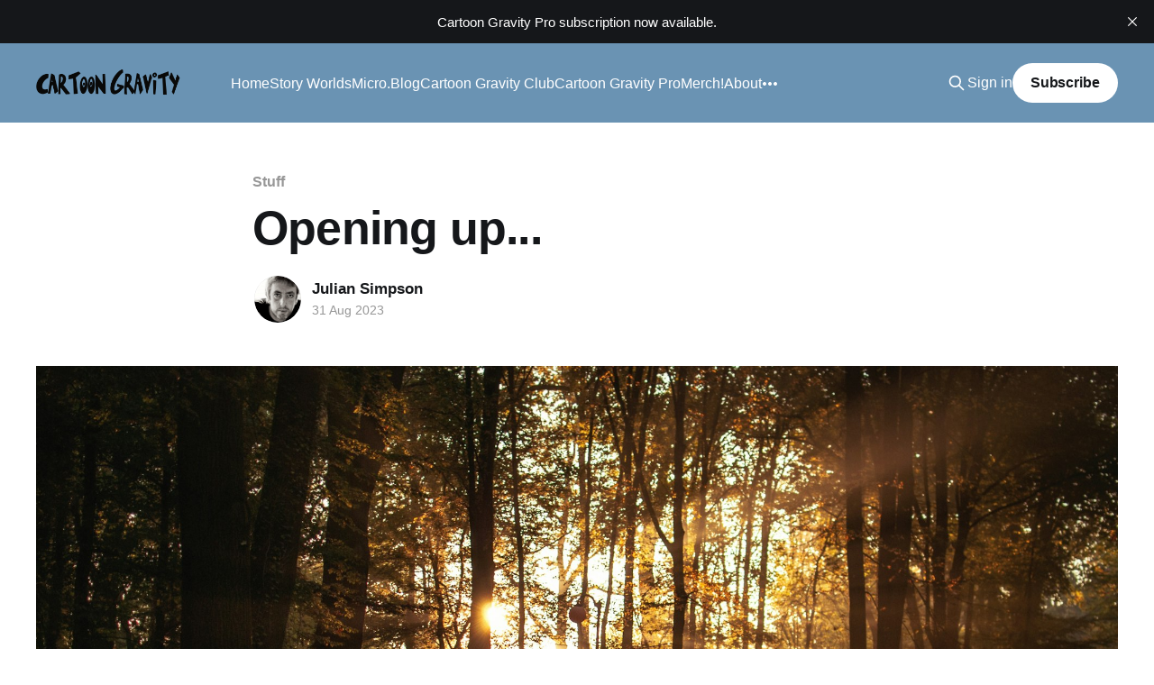

--- FILE ---
content_type: text/html; charset=utf-8
request_url: https://www.cartoongravity.com/opening-up/
body_size: 5302
content:
<!DOCTYPE html>
<html lang="en">
<head>

    <title>Opening up...</title>
    <meta charset="utf-8" />
    <meta http-equiv="X-UA-Compatible" content="IE=edge" />
    <meta name="HandheldFriendly" content="True" />
    <meta name="viewport" content="width=device-width, initial-scale=1.0" />
    
    <link rel="preload" as="style" href="https://www.cartoongravity.com/assets/built/screen.css?v=02f5113d35" />
    <link rel="preload" as="script" href="https://www.cartoongravity.com/assets/built/casper.js?v=02f5113d35" />

    <link rel="stylesheet" type="text/css" href="https://www.cartoongravity.com/assets/built/screen.css?v=02f5113d35" />

    <link rel="icon" href="https://www.cartoongravity.com/content/images/size/w256h256/2025/04/Cartoon-Gravity-2025-squareSM.png" type="image/png">
    <link rel="canonical" href="https://www.cartoongravity.com/opening-up/">
    <meta name="referrer" content="no-referrer-when-downgrade">
    
    <meta property="og:site_name" content="Cartoon Gravity">
    <meta property="og:type" content="article">
    <meta property="og:title" content="Opening up...">
    <meta property="og:description" content="I&#x27;ve been locked into a handful of projects over the last few months, and so it&#x27;s time to open things up again, as some of those come to an end.

I&#x27;m going to be going through all my Tana notes and ideas, and flicking through my paper notebooks and brainstomrng">
    <meta property="og:url" content="https://www.cartoongravity.com/opening-up/">
    <meta property="og:image" content="https://images.unsplash.com/photo-1504788363733-507549153474?crop&#x3D;entropy&amp;cs&#x3D;tinysrgb&amp;fit&#x3D;max&amp;fm&#x3D;jpg&amp;ixid&#x3D;M3wxMTc3M3wwfDF8c2VhcmNofDV8fGF1dHVtbnxlbnwwfHx8fDE2OTM0NzYzOTR8MA&amp;ixlib&#x3D;rb-4.0.3&amp;q&#x3D;80&amp;w&#x3D;2000">
    <meta property="article:published_time" content="2023-08-31T10:07:06.000Z">
    <meta property="article:modified_time" content="2023-08-31T10:07:06.000Z">
    <meta property="article:tag" content="Stuff">
    
    <meta name="twitter:card" content="summary_large_image">
    <meta name="twitter:title" content="Opening up...">
    <meta name="twitter:description" content="I&#x27;ve been locked into a handful of projects over the last few months, and so it&#x27;s time to open things up again, as some of those come to an end.

I&#x27;m going to be going through all my Tana notes and ideas, and flicking through my paper notebooks and brainstomrng">
    <meta name="twitter:url" content="https://www.cartoongravity.com/opening-up/">
    <meta name="twitter:image" content="https://images.unsplash.com/photo-1504788363733-507549153474?crop&#x3D;entropy&amp;cs&#x3D;tinysrgb&amp;fit&#x3D;max&amp;fm&#x3D;jpg&amp;ixid&#x3D;M3wxMTc3M3wwfDF8c2VhcmNofDV8fGF1dHVtbnxlbnwwfHx8fDE2OTM0NzYzOTR8MA&amp;ixlib&#x3D;rb-4.0.3&amp;q&#x3D;80&amp;w&#x3D;2000">
    <meta name="twitter:label1" content="Written by">
    <meta name="twitter:data1" content="Julian Simpson">
    <meta name="twitter:label2" content="Filed under">
    <meta name="twitter:data2" content="Stuff">
    <meta property="og:image:width" content="1200">
    <meta property="og:image:height" content="803">
    
    <script type="application/ld+json">
{
    "@context": "https://schema.org",
    "@type": "Article",
    "publisher": {
        "@type": "Organization",
        "name": "Cartoon Gravity",
        "url": "https://www.cartoongravity.com/",
        "logo": {
            "@type": "ImageObject",
            "url": "https://www.cartoongravity.com/content/images/2025/04/Cartoon-Gravity-2025-banner.png"
        }
    },
    "author": {
        "@type": "Person",
        "name": "Julian Simpson",
        "image": {
            "@type": "ImageObject",
            "url": "//www.gravatar.com/avatar/82ff7ba4e890324e296b1d655aac4b1e?s=250&d=mm&r=x",
            "width": 250,
            "height": 250
        },
        "url": "https://www.cartoongravity.com/author/julian/",
        "sameAs": [
            "https://www.cartoongravity.com/",
            "https://bsky.app/profile/juliansimpson.bsky.social"
        ]
    },
    "headline": "Opening up...",
    "url": "https://www.cartoongravity.com/opening-up/",
    "datePublished": "2023-08-31T10:07:06.000Z",
    "dateModified": "2023-08-31T10:07:06.000Z",
    "image": {
        "@type": "ImageObject",
        "url": "https://images.unsplash.com/photo-1504788363733-507549153474?crop=entropy&cs=tinysrgb&fit=max&fm=jpg&ixid=M3wxMTc3M3wwfDF8c2VhcmNofDV8fGF1dHVtbnxlbnwwfHx8fDE2OTM0NzYzOTR8MA&ixlib=rb-4.0.3&q=80&w=2000",
        "width": 1200,
        "height": 803
    },
    "keywords": "Stuff",
    "description": "I&#x27;ve been locked into a handful of projects over the last few months, and so it&#x27;s time to open things up again, as some of those come to an end.\n\nI&#x27;m going to be going through all my Tana notes and ideas, and flicking through my paper notebooks and brainstomrng some new stuff. It&#x27;s a good time to do this, as I always find Autumn to be the most productive season in which to write.",
    "mainEntityOfPage": "https://www.cartoongravity.com/opening-up/"
}
    </script>

    <meta name="generator" content="Ghost 6.13">
    <link rel="alternate" type="application/rss+xml" title="Cartoon Gravity" href="https://www.cartoongravity.com/rss/">
    <script defer src="https://cdn.jsdelivr.net/ghost/portal@~2.56/umd/portal.min.js" data-i18n="true" data-ghost="https://www.cartoongravity.com/" data-key="0e64b909e1377ff1fcd5bc8899" data-api="https://cartoongravity.ghost.io/ghost/api/content/" data-locale="en" crossorigin="anonymous"></script><style id="gh-members-styles">.gh-post-upgrade-cta-content,
.gh-post-upgrade-cta {
    display: flex;
    flex-direction: column;
    align-items: center;
    font-family: -apple-system, BlinkMacSystemFont, 'Segoe UI', Roboto, Oxygen, Ubuntu, Cantarell, 'Open Sans', 'Helvetica Neue', sans-serif;
    text-align: center;
    width: 100%;
    color: #ffffff;
    font-size: 16px;
}

.gh-post-upgrade-cta-content {
    border-radius: 8px;
    padding: 40px 4vw;
}

.gh-post-upgrade-cta h2 {
    color: #ffffff;
    font-size: 28px;
    letter-spacing: -0.2px;
    margin: 0;
    padding: 0;
}

.gh-post-upgrade-cta p {
    margin: 20px 0 0;
    padding: 0;
}

.gh-post-upgrade-cta small {
    font-size: 16px;
    letter-spacing: -0.2px;
}

.gh-post-upgrade-cta a {
    color: #ffffff;
    cursor: pointer;
    font-weight: 500;
    box-shadow: none;
    text-decoration: underline;
}

.gh-post-upgrade-cta a:hover {
    color: #ffffff;
    opacity: 0.8;
    box-shadow: none;
    text-decoration: underline;
}

.gh-post-upgrade-cta a.gh-btn {
    display: block;
    background: #ffffff;
    text-decoration: none;
    margin: 28px 0 0;
    padding: 8px 18px;
    border-radius: 4px;
    font-size: 16px;
    font-weight: 600;
}

.gh-post-upgrade-cta a.gh-btn:hover {
    opacity: 0.92;
}</style><script async src="https://js.stripe.com/v3/"></script>
    <script defer src="https://cdn.jsdelivr.net/ghost/sodo-search@~1.8/umd/sodo-search.min.js" data-key="0e64b909e1377ff1fcd5bc8899" data-styles="https://cdn.jsdelivr.net/ghost/sodo-search@~1.8/umd/main.css" data-sodo-search="https://cartoongravity.ghost.io/" data-locale="en" crossorigin="anonymous"></script>
    <script defer src="https://cdn.jsdelivr.net/ghost/announcement-bar@~1.1/umd/announcement-bar.min.js" data-announcement-bar="https://www.cartoongravity.com/" data-api-url="https://www.cartoongravity.com/members/api/announcement/" crossorigin="anonymous"></script>
    <link href="https://www.cartoongravity.com/webmentions/receive/" rel="webmention">
    <script defer src="/public/cards.min.js?v=02f5113d35"></script>
    <link rel="stylesheet" type="text/css" href="/public/cards.min.css?v=02f5113d35">
    <script defer src="/public/comment-counts.min.js?v=02f5113d35" data-ghost-comments-counts-api="https://www.cartoongravity.com/members/api/comments/counts/"></script>
    <script defer src="/public/member-attribution.min.js?v=02f5113d35"></script>
    <script defer src="/public/ghost-stats.min.js?v=02f5113d35" data-stringify-payload="false" data-datasource="analytics_events" data-storage="localStorage" data-host="https://www.cartoongravity.com/.ghost/analytics/api/v1/page_hit"  tb_site_uuid="3b63c4f3-dfc6-47db-b3b8-d062b14ffd2a" tb_post_uuid="7be8c06f-7a33-4f82-b1ed-93187436501c" tb_post_type="post" tb_member_uuid="undefined" tb_member_status="undefined"></script><style>:root {--ghost-accent-color: #6a93b3;}</style>

</head>
<body class="post-template tag-stuff is-head-left-logo has-cover">
<div class="viewport">

    <header id="gh-head" class="gh-head outer">
        <div class="gh-head-inner inner">
            <div class="gh-head-brand">
                <a class="gh-head-logo" href="https://www.cartoongravity.com">
                        <img src="https://www.cartoongravity.com/content/images/2025/04/Cartoon-Gravity-2025-banner.png" alt="Cartoon Gravity">
                </a>
                <button class="gh-search gh-icon-btn" aria-label="Search this site" data-ghost-search><svg xmlns="http://www.w3.org/2000/svg" fill="none" viewBox="0 0 24 24" stroke="currentColor" stroke-width="2" width="20" height="20"><path stroke-linecap="round" stroke-linejoin="round" d="M21 21l-6-6m2-5a7 7 0 11-14 0 7 7 0 0114 0z"></path></svg></button>
                <button class="gh-burger" aria-label="Main Menu"></button>
            </div>

            <nav class="gh-head-menu">
                <ul class="nav">
    <li class="nav-home"><a href="https://www.cartoongravity.com/">Home</a></li>
    <li class="nav-story-worlds"><a href="https://www.cartoongravity.com/story-worlds/">Story Worlds</a></li>
    <li class="nav-micro-blog"><a href="https://cartoongravity.micro.blog">Micro.Blog</a></li>
    <li class="nav-cartoon-gravity-club"><a href="https://www.cartoongravity.com/the-cartoon-gravity-club-2/">Cartoon Gravity Club</a></li>
    <li class="nav-cartoon-gravity-pro"><a href="https://www.cartoongravity.com/cartoon-gravity-pro/">Cartoon Gravity Pro</a></li>
    <li class="nav-merch"><a href="https://www.cartoongravity.com/merch/">Merch!</a></li>
    <li class="nav-about"><a href="https://www.cartoongravity.com/julian-simpson/">About</a></li>
    <li class="nav-contact"><a href="https://www.cartoongravity.com/contact/">Contact</a></li>
</ul>

            </nav>

            <div class="gh-head-actions">
                    <button class="gh-search gh-icon-btn" aria-label="Search this site" data-ghost-search><svg xmlns="http://www.w3.org/2000/svg" fill="none" viewBox="0 0 24 24" stroke="currentColor" stroke-width="2" width="20" height="20"><path stroke-linecap="round" stroke-linejoin="round" d="M21 21l-6-6m2-5a7 7 0 11-14 0 7 7 0 0114 0z"></path></svg></button>
                    <div class="gh-head-members">
                                <a class="gh-head-link" href="#/portal/signin" data-portal="signin">Sign in</a>
                                <a class="gh-head-button" href="#/portal/signup" data-portal="signup">Subscribe</a>
                    </div>
            </div>
        </div>
    </header>

    <div class="site-content">
        



<main id="site-main" class="site-main">
<article class="article post tag-stuff ">

    <header class="article-header gh-canvas">

        <div class="article-tag post-card-tags">
                <span class="post-card-primary-tag">
                    <a href="/tag/stuff/">Stuff</a>
                </span>
        </div>

        <h1 class="article-title">Opening up...</h1>


        <div class="article-byline">
        <section class="article-byline-content">

            <ul class="author-list instapaper_ignore">
                <li class="author-list-item">
                    <a href="/author/julian/" class="author-avatar" aria-label="Read more of Julian Simpson">
                        <img class="author-profile-image" src="//www.gravatar.com/avatar/82ff7ba4e890324e296b1d655aac4b1e?s&#x3D;250&amp;d&#x3D;mm&amp;r&#x3D;x" alt="Julian Simpson" />
                    </a>
                </li>
            </ul>

            <div class="article-byline-meta">
                <h4 class="author-name"><a href="/author/julian/">Julian Simpson</a></h4>
                <div class="byline-meta-content">
                    <time class="byline-meta-date" datetime="2023-08-31">31 Aug 2023</time>
                </div>
            </div>

        </section>
        </div>

            <figure class="article-image">
                <img
                    srcset="https://images.unsplash.com/photo-1504788363733-507549153474?crop&#x3D;entropy&amp;cs&#x3D;tinysrgb&amp;fit&#x3D;max&amp;fm&#x3D;jpg&amp;ixid&#x3D;M3wxMTc3M3wwfDF8c2VhcmNofDV8fGF1dHVtbnxlbnwwfHx8fDE2OTM0NzYzOTR8MA&amp;ixlib&#x3D;rb-4.0.3&amp;q&#x3D;80&amp;w&#x3D;300 300w,
                            https://images.unsplash.com/photo-1504788363733-507549153474?crop&#x3D;entropy&amp;cs&#x3D;tinysrgb&amp;fit&#x3D;max&amp;fm&#x3D;jpg&amp;ixid&#x3D;M3wxMTc3M3wwfDF8c2VhcmNofDV8fGF1dHVtbnxlbnwwfHx8fDE2OTM0NzYzOTR8MA&amp;ixlib&#x3D;rb-4.0.3&amp;q&#x3D;80&amp;w&#x3D;600 600w,
                            https://images.unsplash.com/photo-1504788363733-507549153474?crop&#x3D;entropy&amp;cs&#x3D;tinysrgb&amp;fit&#x3D;max&amp;fm&#x3D;jpg&amp;ixid&#x3D;M3wxMTc3M3wwfDF8c2VhcmNofDV8fGF1dHVtbnxlbnwwfHx8fDE2OTM0NzYzOTR8MA&amp;ixlib&#x3D;rb-4.0.3&amp;q&#x3D;80&amp;w&#x3D;1000 1000w,
                            https://images.unsplash.com/photo-1504788363733-507549153474?crop&#x3D;entropy&amp;cs&#x3D;tinysrgb&amp;fit&#x3D;max&amp;fm&#x3D;jpg&amp;ixid&#x3D;M3wxMTc3M3wwfDF8c2VhcmNofDV8fGF1dHVtbnxlbnwwfHx8fDE2OTM0NzYzOTR8MA&amp;ixlib&#x3D;rb-4.0.3&amp;q&#x3D;80&amp;w&#x3D;2000 2000w"
                    sizes="(min-width: 1400px) 1400px, 92vw"
                    src="https://images.unsplash.com/photo-1504788363733-507549153474?crop&#x3D;entropy&amp;cs&#x3D;tinysrgb&amp;fit&#x3D;max&amp;fm&#x3D;jpg&amp;ixid&#x3D;M3wxMTc3M3wwfDF8c2VhcmNofDV8fGF1dHVtbnxlbnwwfHx8fDE2OTM0NzYzOTR8MA&amp;ixlib&#x3D;rb-4.0.3&amp;q&#x3D;80&amp;w&#x3D;2000"
                    alt="Opening up..."
                />
                    <figcaption>Photo by <a href="https://unsplash.com/@ewitsoe?utm_source=ghost&utm_medium=referral&utm_campaign=api-credit">Erik Witsoe</a> / <a href="https://unsplash.com/?utm_source=ghost&utm_medium=referral&utm_campaign=api-credit">Unsplash</a></figcaption>
            </figure>

    </header>

    <section class="gh-content gh-canvas">
        <p>I've been locked into a handful of projects over the last few months, and so it's time to open things up again, as some of those come to an end. </p><p>I'm going to be going through all my Tana notes and ideas, and flicking through my paper notebooks and brainstomrng some new stuff. It's a good time to do this, as I always find Autumn to be the most productive season in which to write. </p>
    </section>

        <section class="article-comments gh-canvas">
            
        <script defer src="https://cdn.jsdelivr.net/ghost/comments-ui@~1.3/umd/comments-ui.min.js" data-locale="en" data-ghost-comments="https://www.cartoongravity.com/" data-api="https://cartoongravity.ghost.io/ghost/api/content/" data-admin="https://cartoongravity.ghost.io/ghost/" data-key="0e64b909e1377ff1fcd5bc8899" data-title="null" data-count="true" data-post-id="64f065ae4ed8f0000142515d" data-color-scheme="auto" data-avatar-saturation="60" data-accent-color="#6a93b3" data-comments-enabled="all" data-publication="Cartoon Gravity" crossorigin="anonymous"></script>
    
        </section>

</article>
</main>




            <aside class="read-more-wrap outer">
                <div class="read-more inner">
                        
<article class="post-card post">

    <a class="post-card-image-link" href="/wednesday-wonders-20/">

        <img class="post-card-image"
            srcset="/content/images/size/w300/2026/01/xwright_of_derby_the_orreryv2-_1.webp 300w,
                    /content/images/size/w600/2026/01/xwright_of_derby_the_orreryv2-_1.webp 600w,
                    /content/images/size/w1000/2026/01/xwright_of_derby_the_orreryv2-_1.webp 1000w,
                    /content/images/size/w2000/2026/01/xwright_of_derby_the_orreryv2-_1.webp 2000w"
            sizes="(max-width: 1000px) 400px, 800px"
            src="/content/images/size/w600/2026/01/xwright_of_derby_the_orreryv2-_1.webp"
            alt="Wednesday Wonders 20"
            loading="lazy"
        />


    </a>

    <div class="post-card-content">

        <a class="post-card-content-link" href="/wednesday-wonders-20/">
            <header class="post-card-header">
                <div class="post-card-tags">
                </div>
                <h2 class="post-card-title">
                    Wednesday Wonders 20
                </h2>
            </header>
                <div class="post-card-excerpt">CDK, Peter Falk, Wright of Derby, Michael Herr, The Train</div>
        </a>

        <footer class="post-card-meta">
            <time class="post-card-meta-date" datetime="2026-01-21">21 Jan 2026</time>
                <span class="post-card-meta-length">2 min read</span>
                <script
    data-ghost-comment-count="69708d0eaa75ba0001884f8e"
    data-ghost-comment-count-empty=""
    data-ghost-comment-count-singular="comment"
    data-ghost-comment-count-plural="comments"
    data-ghost-comment-count-tag="span"
    data-ghost-comment-count-class-name=""
    data-ghost-comment-count-autowrap="true"
>
</script>
        </footer>

    </div>

</article>
                        
<article class="post-card post">

    <a class="post-card-image-link" href="/cartoon-gravity-42/">

        <img class="post-card-image"
            srcset="https://images.unsplash.com/photo-1547737694-af7c0238463b?crop&#x3D;entropy&amp;cs&#x3D;tinysrgb&amp;fit&#x3D;max&amp;fm&#x3D;jpg&amp;ixid&#x3D;M3wxMTc3M3wwfDF8c2VhcmNofDI2fHxob3Jpem9ufGVufDB8fHx8MTc2ODczNTA3N3ww&amp;ixlib&#x3D;rb-4.1.0&amp;q&#x3D;80&amp;w&#x3D;300 300w,
                    https://images.unsplash.com/photo-1547737694-af7c0238463b?crop&#x3D;entropy&amp;cs&#x3D;tinysrgb&amp;fit&#x3D;max&amp;fm&#x3D;jpg&amp;ixid&#x3D;M3wxMTc3M3wwfDF8c2VhcmNofDI2fHxob3Jpem9ufGVufDB8fHx8MTc2ODczNTA3N3ww&amp;ixlib&#x3D;rb-4.1.0&amp;q&#x3D;80&amp;w&#x3D;600 600w,
                    https://images.unsplash.com/photo-1547737694-af7c0238463b?crop&#x3D;entropy&amp;cs&#x3D;tinysrgb&amp;fit&#x3D;max&amp;fm&#x3D;jpg&amp;ixid&#x3D;M3wxMTc3M3wwfDF8c2VhcmNofDI2fHxob3Jpem9ufGVufDB8fHx8MTc2ODczNTA3N3ww&amp;ixlib&#x3D;rb-4.1.0&amp;q&#x3D;80&amp;w&#x3D;1000 1000w,
                    https://images.unsplash.com/photo-1547737694-af7c0238463b?crop&#x3D;entropy&amp;cs&#x3D;tinysrgb&amp;fit&#x3D;max&amp;fm&#x3D;jpg&amp;ixid&#x3D;M3wxMTc3M3wwfDF8c2VhcmNofDI2fHxob3Jpem9ufGVufDB8fHx8MTc2ODczNTA3N3ww&amp;ixlib&#x3D;rb-4.1.0&amp;q&#x3D;80&amp;w&#x3D;2000 2000w"
            sizes="(max-width: 1000px) 400px, 800px"
            src="https://images.unsplash.com/photo-1547737694-af7c0238463b?crop&#x3D;entropy&amp;cs&#x3D;tinysrgb&amp;fit&#x3D;max&amp;fm&#x3D;jpg&amp;ixid&#x3D;M3wxMTc3M3wwfDF8c2VhcmNofDI2fHxob3Jpem9ufGVufDB8fHx8MTc2ODczNTA3N3ww&amp;ixlib&#x3D;rb-4.1.0&amp;q&#x3D;80&amp;w&#x3D;600"
            alt="Cartoon Gravity 42"
            loading="lazy"
        />


    </a>

    <div class="post-card-content">

        <a class="post-card-content-link" href="/cartoon-gravity-42/">
            <header class="post-card-header">
                <div class="post-card-tags">
                </div>
                <h2 class="post-card-title">
                    Cartoon Gravity 42
                </h2>
            </header>
                <div class="post-card-excerpt">All the news that&#39;s news.</div>
        </a>

        <footer class="post-card-meta">
            <time class="post-card-meta-date" datetime="2026-01-18">18 Jan 2026</time>
                <span class="post-card-meta-length">5 min read</span>
                <script
    data-ghost-comment-count="696cc0fc8e5aff0001f987b7"
    data-ghost-comment-count-empty=""
    data-ghost-comment-count-singular="comment"
    data-ghost-comment-count-plural="comments"
    data-ghost-comment-count-tag="span"
    data-ghost-comment-count-class-name=""
    data-ghost-comment-count-autowrap="true"
>
</script>
        </footer>

    </div>

</article>
                        
<article class="post-card post">

    <a class="post-card-image-link" href="/wednesday-wonders-19/">

        <img class="post-card-image"
            srcset="/content/images/size/w300/2026/01/slowJo17_mood_home-2.jpg 300w,
                    /content/images/size/w600/2026/01/slowJo17_mood_home-2.jpg 600w,
                    /content/images/size/w1000/2026/01/slowJo17_mood_home-2.jpg 1000w,
                    /content/images/size/w2000/2026/01/slowJo17_mood_home-2.jpg 2000w"
            sizes="(max-width: 1000px) 400px, 800px"
            src="/content/images/size/w600/2026/01/slowJo17_mood_home-2.jpg"
            alt="Wednesday Wonders 19"
            loading="lazy"
        />


    </a>

    <div class="post-card-content">

        <a class="post-card-content-link" href="/wednesday-wonders-19/">
            <header class="post-card-header">
                <div class="post-card-tags">
                </div>
                <h2 class="post-card-title">
                    Wednesday Wonders 19
                </h2>
            </header>
                <div class="post-card-excerpt">Slow Watches, Carl Pullein, Spine Chiller, Canal house, Vivaldi</div>
        </a>

        <footer class="post-card-meta">
            <time class="post-card-meta-date" datetime="2026-01-14">14 Jan 2026</time>
                <span class="post-card-meta-length">2 min read</span>
                <script
    data-ghost-comment-count="69675937ea070200015d9301"
    data-ghost-comment-count-empty=""
    data-ghost-comment-count-singular="comment"
    data-ghost-comment-count-plural="comments"
    data-ghost-comment-count-tag="span"
    data-ghost-comment-count-class-name=""
    data-ghost-comment-count-autowrap="true"
>
</script>
        </footer>

    </div>

</article>
                </div>
            </aside>



    </div>

    <footer class="site-footer outer">
        <div class="inner">
            <section class="copyright"><a href="https://www.cartoongravity.com">Cartoon Gravity</a> &copy; 2026</section>
            <nav class="site-footer-nav">
                <ul class="nav">
    <li class="nav-micro-blog"><a href="https://cartoongravity.micro.blog">Micro.Blog</a></li>
</ul>

            </nav>
            <div class="gh-powered-by"><a href="https://ghost.org/" target="_blank" rel="noopener">Powered by Ghost</a></div>
        </div>
    </footer>

</div>

    <div class="pswp" tabindex="-1" role="dialog" aria-hidden="true">
    <div class="pswp__bg"></div>

    <div class="pswp__scroll-wrap">
        <div class="pswp__container">
            <div class="pswp__item"></div>
            <div class="pswp__item"></div>
            <div class="pswp__item"></div>
        </div>

        <div class="pswp__ui pswp__ui--hidden">
            <div class="pswp__top-bar">
                <div class="pswp__counter"></div>

                <button class="pswp__button pswp__button--close" title="Close (Esc)"></button>
                <button class="pswp__button pswp__button--share" title="Share"></button>
                <button class="pswp__button pswp__button--fs" title="Toggle fullscreen"></button>
                <button class="pswp__button pswp__button--zoom" title="Zoom in/out"></button>

                <div class="pswp__preloader">
                    <div class="pswp__preloader__icn">
                        <div class="pswp__preloader__cut">
                            <div class="pswp__preloader__donut"></div>
                        </div>
                    </div>
                </div>
            </div>

            <div class="pswp__share-modal pswp__share-modal--hidden pswp__single-tap">
                <div class="pswp__share-tooltip"></div>
            </div>

            <button class="pswp__button pswp__button--arrow--left" title="Previous (arrow left)"></button>
            <button class="pswp__button pswp__button--arrow--right" title="Next (arrow right)"></button>

            <div class="pswp__caption">
                <div class="pswp__caption__center"></div>
            </div>
        </div>
    </div>
</div>
<script
    src="https://code.jquery.com/jquery-3.5.1.min.js"
    integrity="sha256-9/aliU8dGd2tb6OSsuzixeV4y/faTqgFtohetphbbj0="
    crossorigin="anonymous">
</script>
<script src="https://www.cartoongravity.com/assets/built/casper.js?v=02f5113d35"></script>
<script>
$(document).ready(function () {
    // Mobile Menu Trigger
    $('.gh-burger').click(function () {
        $('body').toggleClass('gh-head-open');
    });
    // FitVids - Makes video embeds responsive
    $(".gh-content").fitVids();
});
</script>



</body>
</html>
